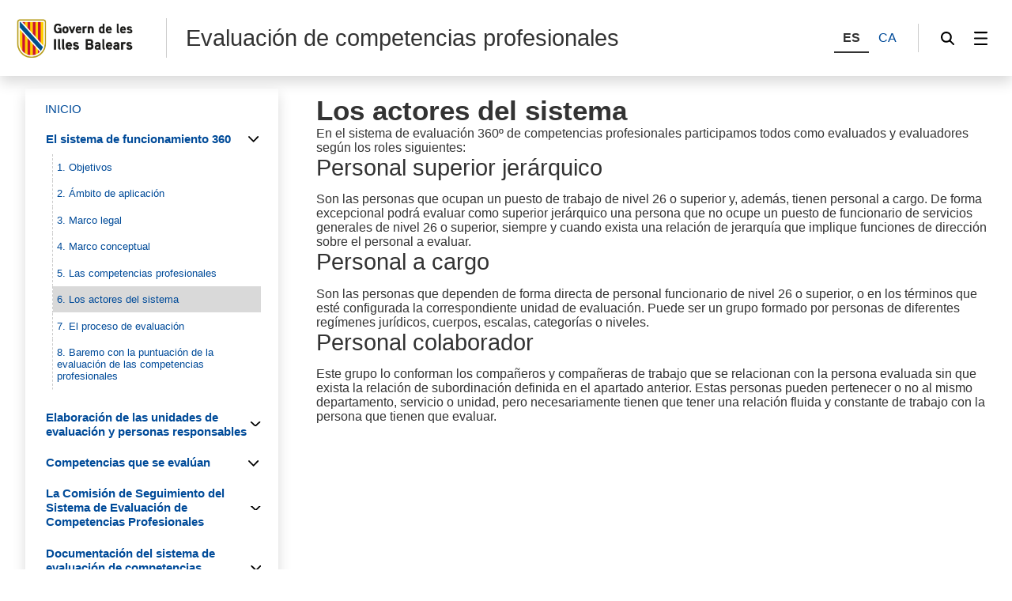

--- FILE ---
content_type: text/html;charset=UTF-8
request_url: https://intranet.caib.es/sites/avaluacio360/es/6_los_actores_del_sistema/
body_size: 43549
content:
<!DOCTYPE html>




<html xmlns="http://www.w3.org/1999/xhtml" lang="es" xml:lang="es">

<head>
<title>Evaluación de competencias profesionales-6. Los actores del sistema</title>

	<meta charset="utf-8" />
	<meta name="viewport" content="width=device-width, initial-scale=1.0" />
	<meta http-equiv="X-UA-Compatible" content="IE=edge" />
	<meta name="Generator" content="CAIB GUSITE v1.6;build 12-01-2026 13:04:48;revision 87906130" />
	
	


	



	
    <!-- Global site tag (gtag.js) - Google Analytics -->
    
    <script async="async" src="https://www.googletagmanager.com/gtag/js?id=G-5DNT989PER"></script>
    <script>

        window.dataLayer = window.dataLayer || [];
        function gtag(){dataLayer.push(arguments);}
        gtag('js', new Date());
        gtag('config', 'G-5DNT989PER');

    </script>
    

	<!--[if IE]><link rel="shortcut icon" href="/sites/ft/tema2024/files/favicon.ico" type="image/x-icon" /><![endif]-->
	<link rel="apple-touch-icon-precomposed" type="image/x-ico" href="/sites/ft/tema2024/files/favicon.png" />
	<link rel="icon" href="/sites/ft/tema2024/files/favicon.png" type="image/x-ico" />


	<link rel="stylesheet" media="screen" href="/sites/ft/tema2024/files/imc-goib-gusite--app.css" />
	<link rel="stylesheet" media="screen" href="/sites/ft/tema2024/files/imc-goib-gusite--app-pag.css" />
	<link rel="stylesheet" media="screen" href="/sites/ft/tema2024/files/imc-goib-gusite--app-ui-cap.css" />
	<link rel="stylesheet" media="screen" href="/sites/ft/tema2024/files/imc-goib-gusite--app-ui-peu.css" />
	<link rel="stylesheet" media="screen" href="/sites/ft/tema2024/files/imc-goib-gusite--app-ui-campanya.css" />
	<link rel="stylesheet" media="screen" href="/sites/ft/tema2024/files/imc-goib-gusite--app-pag-agenda.css" />
	<link rel="stylesheet" media="screen" href="/sites/ft/tema2024/files/imc-goib-gusite--app-pag-element.css" />
	<link rel="stylesheet" media="screen" href="/sites/ft/tema2024/files/imc-goib-gusite--app-pag-formulari.css" />
	<link rel="stylesheet" media="screen" href="/sites/ft/tema2024/files/imc-goib-gusite--app-pag-noticies-ult.css" />
	<link rel="stylesheet" media="screen" href="/sites/ft/tema2024/files/imc-goib-gusite--app-pag-llistat-docs.css" />
	<link rel="stylesheet" media="screen" href="/sites/ft/tema2024/files/imc-goib-gusite--app-ux-bt-desplegable.css" />
	<link rel="stylesheet" media="screen" href="/sites/ft/tema2024/files/imc-goib-gusite--app-ux-missatge.css" />
	<link rel="stylesheet" media="screen" href="/sites/ft/tema2024/files/imc-goib-gusite--app-ux-tooltip.css" />

	<link rel="stylesheet" media="screen" href="/sites/ft/tema2024/files/imc-goib-gusite--app-ux-menu-h.css" />
	<link rel="stylesheet" media="screen" href="/sites/ft/tema2024/files/imc-goib-gusite--app-ux-icones.css" />
	<link rel="stylesheet" media="screen" href="/sites/ft/tema2024/files/imc-goib-gusite--app-ux-tooltip.css" />
	<link rel="stylesheet" media="screen" href="/sites/ft/tema2024/files/imc-goib-gusite--app-ux-calendari.css" />
	<link rel="stylesheet" media="screen" href="/sites/ft/tema2024/files/imc-goib-gusite--app-pag-llistat.css" />
	<link rel="stylesheet" media="screen" href="/sites/ft/tema2024/files/gusiteMaps.css" />

	<!--Se añaden estilos personalizables-->
	
	
	
	
	<link rel="stylesheet" type="text/css" media="screen" href="/sites/ft/tema2024/css/estils-tema.css" />

	<script src="/sites/ft/tema2024/files/jquery-3.6.3.min.js" type="text/javascript"></script>

	<script src="/sites/ft/tema2024/files/imc-goib-gusite--app.js" type="text/javascript"></script>
	<script src="/sites/ft/tema2024/files/imc-goib-gusite--app-ui-cap.js" type="text/javascript"></script>
	<script src="/sites/ft/tema2024/files/imc-goib-gusite--app-ui-peu.js" type="text/javascript"></script>
	<script src="/sites/ft/tema2024/files/imc-goib-gusite--app-ux-bt-desplegable.js" type="text/javascript"></script>
	<script src="/sites/ft/tema2024/files/imc-goib-gusite--app-ux-form.js" type="text/javascript"></script>
	<script src="/sites/ft/tema2024/files/imc-goib-gusite--app-ux-missatge.js" type="text/javascript"></script>
	<script src="/sites/ft/tema2024/files/imc-goib-gusite--app-ui-campanya.js" type="text/javascript"></script>
	<script src="/sites/ft/tema2024/files/jquery.fittext.js" type="text/javascript"></script>
	<script src="/sites/ft/tema2024/files/imc-goib-gusite--literals-es.js" type="text/javascript"></script>
	<script src="/sites/ft/tema2024/files/globales.js" type="text/javascript"></script>
	<script src="/sites/ft/tema2024/files/general.js" type="text/javascript"></script>

	  

</head>

<body>

	<div id="imc--contenidor" class="imc--contenidor" data-molla-pa="s" data-aside="n" data-campanya="n" data-menu="vertical">
		<div class="imc--co">
			<!-- cap -->
			
    


        <header id="imc--cap" class="imc--cap">
            <!-- logos -->

            <a href="https://www.caib.es/webgoib/ca/inici" class="imc--goib-logo"><span>Govern de les Illes Balears</span></a>
            <div class="imc--app-logo">
					<span>Evaluación de competencias profesionales</span>
            </div>
            <!-- idiomes -->
            <div class="imc--idioma">
                <div class="imc--llista">
                    <button type="submit" data-idioma="es" aria-label="ES">
                        <span>ES</span>
                    </button>
                    
                        <button type="submit" data-idioma="ca" onclick="window.location.href = &#39;/sites/avaluacio360/ca/6_los_actores_del_sistema/&#39;">
                            <span>CA</span>
                        </button>

                    
                    
                        

                    
                </div>

            </div>
            <!-- cercador -->

            <div class="imc--cercador">

                <button type="button" class="imc--img imc--cercador" data-accio="cerca-obri">
                    <span>Buscador</span>
                </button>

                <div class="imc--ce-form" aria-hidden="true">
                    <form name="cercadorForm" method="post" action="/sites/avaluacio360/buscar/">

                        <input type="hidden" name="idsite" value="10505" /> <input type="hidden" name="lang" value="es" />

                        <div class="imc--fo-elms">
                            <input type="text" name="cerca" placeholder="Buscar" />
                            <input type="submit" class="imc--ico imc--cerca" value="Buscar" />
                        </div>
                    </form>
                </div>

            </div>

            
    
    
        
    <script>
        /*<![CDATA[*/

        var uri = 113262;
        console.log(uri)


        /*]]>*/
    </script>
    <div class="imc--m-lateral">

        <button type="button" class="imc--img imc--menu" data-accio="menu-obri" role="menuitem">
            <span>Menú</span>
        </button>

        <nav class="imc--me-menu" aria-label="Menú lateral" aria-hidden="true" data-desplega="vertical" data-estatic="n">

            <div class="imc--m-logo"></div>


            <div class="imc--m-idioma">
                <button type="submit" data-idioma="es">
                    <span>ES</span>
                </button>
                

                    <button type="button" data-idioma="ca" onclick="window.location.href = &#39;/sites/avaluacio360/ca/6_los_actores_del_sistema/&#39;">
                        <span>CA</span>
                    </button>

                
                

                    

                
            </div>


            <!--  elementos del menu -->
            <div class="imc--m-principal">
                <ul class="" role="menubar">

                    <!-- Cosas a tener en cuenta:
                        Tipomenu indica si lleva iconos o no. Valor 1 indica 'sin iconos', valor 2 con imagenes.
                    -->
                    <!-- inicio menu -->
                    
                        
                            <li>
                                <a role="menuitem" href="/sites/avaluacio360/es/evaluacian_de_competencias_profesionales/">
                                        <span>INICIO</span>
                                </a>
                            </li>
                            
                        


                    
                    
                        
                            
                            <li>
                                <button type="button" role="menuitem" data-accio="submenu-obri">
                                    <span>El sistema de funcionamiento 360</span>
                                </button>
                                <div class="imc--me-submenu" aria-hidden="false">
                                    <ul>
                                        <!-- recorremos primer nivel -->
                                        
                                            <!-- segundo nivel -->
                                            

    <li>
        <a role="menuitem" href="/sites/avaluacio360/es/1_objetivos/">

            <span>1. Objetivos</span>
        </a>
    </li>

    



                                        
                                        
                                            <!-- segundo nivel -->
                                            

    <li>
        <a role="menuitem" href="/sites/avaluacio360/es/2_ambito_de_aplicacian/">

            <span>2. Ámbito de aplicación</span>
        </a>
    </li>

    



                                        
                                        
                                            <!-- segundo nivel -->
                                            

    <li>
        <a role="menuitem" href="/sites/avaluacio360/es/3_marco_legal/">

            <span>3. Marco legal</span>
        </a>
    </li>

    



                                        
                                        
                                            <!-- segundo nivel -->
                                            

    <li>
        <a role="menuitem" href="/sites/avaluacio360/es/4_marco_conceptual/">

            <span>4. Marco conceptual</span>
        </a>
    </li>

    



                                        
                                        
                                            <!-- segundo nivel -->
                                            

    <li>
        <a role="menuitem" href="/sites/avaluacio360/es/5_las_competencias_profesionales/">

            <span>5. Las competencias profesionales</span>
        </a>
    </li>

    



                                        
                                        
                                            <!-- segundo nivel -->
                                            

    <li>
        <a role="menuitem" href="/sites/avaluacio360/es/6_los_actores_del_sistema/" class="activo">

            <span>6. Los actores del sistema</span>
        </a>
    </li>

    



                                        
                                        
                                            <!-- segundo nivel -->
                                            

    <li>
        <a role="menuitem" href="/sites/avaluacio360/es/7_el_proceso_de_evaluacian/">

            <span>7. El proceso de evaluación</span>
        </a>
    </li>

    



                                        
                                        
                                            <!-- segundo nivel -->
                                            

    <li>
        <a role="menuitem" href="/sites/avaluacio360/es/8_baremo_con_la_puntuacian/">

            <span>8. Baremo con la puntuación de la evaluación de las competencias profesionales</span>
        </a>
    </li>

    



                                        
                                    </ul>
                                </div>
                            </li>
                        


                    
                    
                        
                            
                            <li>
                                <button type="button" role="menuitem" data-accio="submenu-obri">
                                    <span>Elaboración de las unidades de evaluación y personas responsables</span>
                                </button>
                                <div class="imc--me-submenu" aria-hidden="true">
                                    <ul>
                                        <!-- recorremos primer nivel -->
                                        
                                            <!-- segundo nivel -->
                                            

    <li>
        <a role="menuitem" href="/sites/avaluacio360/es/1_elaboracian_de_las_unidades_de_evaluacian_y_personas_responsables/">

            <span>1. Elaboración de las unidades de evaluación y personas responsables</span>
        </a>
    </li>

    



                                        
                                        
                                            <!-- segundo nivel -->
                                            

    <li>
        <a role="menuitem" href="/sites/avaluacio360/es/2_establecer_el_puesto_de_trabajo_en_el_que_debe_ser_evaluada_la_persona/">

            <span>2. Establecer el puesto de trabajo en el que debe ser evaluada la persona</span>
        </a>
    </li>

    



                                        
                                        
                                            <!-- segundo nivel -->
                                            

    <li>
        <a role="menuitem" href="/sites/avaluacio360/es/3_establecer_y_validar_las_unidades_de_evaluacian/">

            <span>3. Establecer y validar las unidades de evaluación</span>
        </a>
    </li>

    



                                        
                                    </ul>
                                </div>
                            </li>
                        


                    
                    
                        
                            
                            <li>
                                <button type="button" role="menuitem" data-accio="submenu-obri">
                                    <span>Competencias que se evalúan</span>
                                </button>
                                <div class="imc--me-submenu" aria-hidden="true">
                                    <ul>
                                        <!-- recorremos primer nivel -->
                                        
                                            <!-- segundo nivel -->
                                            

    

    
        
            
                <li>
                    <button type="button" role="menuitem" data-accio="submenu-obri">
                        <span>1. Competencias de personas con funciones directivas</span>
                    </button>
                    <div class="imc--me-submenu" aria-hidden="true">
                        <ul>
                            <li>
                                
                                <a role="menuitem" href="/sites/avaluacio360/es/1_trabajar_en_equipo/" target="_self">

                                    <span>1. Trabajar en equipo</span>
                                </a>
                            </li>
                            <li>
                                
                                <a role="menuitem" href="/sites/avaluacio360/es/2_adaptabilidadflexibilidad/" target="_self">

                                    <span>2. Adaptabilidad/flexibilidad</span>
                                </a>
                            </li>
                            <li>
                                
                                <a role="menuitem" href="/sites/avaluacio360/es/3_compromisoimplicacian/" target="_self">

                                    <span>3. Compromiso/implicación</span>
                                </a>
                            </li>
                            <li>
                                
                                <a role="menuitem" href="/sites/avaluacio360/es/4_orientacian_a_los_resultados/" target="_self">

                                    <span>4. Orientación a los resultados</span>
                                </a>
                            </li>
                            <li>
                                
                                <a role="menuitem" href="/sites/avaluacio360/es/5_orientacian_a_la_ciudadanaa/" target="_self">

                                    <span>5. Orientación a la ciudadanía</span>
                                </a>
                            </li>
                            <li>
                                
                                <a role="menuitem" href="/sites/avaluacio360/es/6_habilidades_directivas/" target="_self">

                                    <span>6. Habilidades directivas</span>
                                </a>
                            </li>
                        </ul>
                    </div>
                </li>
                
            
        
    



                                        
                                        
                                            <!-- segundo nivel -->
                                            

    

    
        
            
                <li>
                    <button type="button" role="menuitem" data-accio="submenu-obri">
                        <span>2. Competencias de personas sin funciones directivas</span>
                    </button>
                    <div class="imc--me-submenu" aria-hidden="true">
                        <ul>
                            <li>
                                
                                <a role="menuitem" href="/sites/avaluacio360/es/1_trabajar_en_equipo_0/" target="_self">

                                    <span>1. Trabajar en equipo</span>
                                </a>
                            </li>
                            <li>
                                
                                <a role="menuitem" href="/sites/avaluacio360/es/2_adaptabilidadflexibilidad_0/" target="_self">

                                    <span>2. Adaptabilidad/flexibilidad</span>
                                </a>
                            </li>
                            <li>
                                
                                <a role="menuitem" href="/sites/avaluacio360/es/3_compromisoimplicacian_0/" target="_self">

                                    <span>3. Compromiso/implicación</span>
                                </a>
                            </li>
                            <li>
                                
                                <a role="menuitem" href="/sites/avaluacio360/es/4_orientacian_a_los_resultados_0/" target="_self">

                                    <span>4. Orientación a los resultados</span>
                                </a>
                            </li>
                            <li>
                                
                                <a role="menuitem" href="/sites/avaluacio360/es/5_orientacian_a_la_ciudadanaa_0/" target="_self">

                                    <span>5. Orientación a la ciudadanía</span>
                                </a>
                            </li>
                        </ul>
                    </div>
                </li>
                
            
        
    



                                        
                                    </ul>
                                </div>
                            </li>
                        


                    
                    
                        
                            
                            <li>
                                <button type="button" role="menuitem" data-accio="submenu-obri">
                                    <span>La Comisión de Seguimiento del Sistema de Evaluación de Competencias Profesionales</span>
                                </button>
                                <div class="imc--me-submenu" aria-hidden="true">
                                    <ul>
                                        <!-- recorremos primer nivel -->
                                        
                                            <!-- segundo nivel -->
                                            

    <li>
        <a role="menuitem" href="/sites/avaluacio360/es/1_composician/">

            <span>1. Composición</span>
        </a>
    </li>

    



                                        
                                        
                                            <!-- segundo nivel -->
                                            

    <li>
        <a role="menuitem" href="/sites/avaluacio360/es/2_funciones/">

            <span>2. Funciones</span>
        </a>
    </li>

    



                                        
                                        
                                            <!-- segundo nivel -->
                                            

    <li>
        <a role="menuitem" href="/sites/avaluacio360/es/3_sesiones/">

            <span>3. Sesiones</span>
        </a>
    </li>

    



                                        
                                    </ul>
                                </div>
                            </li>
                        


                    
                    
                        
                            
                            <li>
                                <button type="button" role="menuitem" data-accio="submenu-obri">
                                    <span>Documentación del sistema de evaluación de competencias profesionales</span>
                                </button>
                                <div class="imc--me-submenu" aria-hidden="true">
                                    <ul>
                                        <!-- recorremos primer nivel -->
                                        
                                            <!-- segundo nivel -->
                                            

    <li>
        <a role="menuitem" href="/sites/avaluacio360/es/4_informes_de_evaluacian/">

            <span>1. Informes de evaluación</span>
        </a>
    </li>

    



                                        
                                        
                                            <!-- segundo nivel -->
                                            

    <li>
        <a role="menuitem" href="/sites/avaluacio360/es/5_guion_para_planificar_la_entrevista/">

            <span>2. Guión para planificar la entrevista</span>
        </a>
    </li>

    



                                        
                                        
                                            <!-- segundo nivel -->
                                            

    <li>
        <a role="menuitem" href="/sites/avaluacio360/es/6_modelos_del_plan_de_mejora/">

            <span>3. Modelos del plan de mejora</span>
        </a>
    </li>

    



                                        
                                        
                                            <!-- segundo nivel -->
                                            

    <li>
        <a role="menuitem" href="/sites/avaluacio360/es/7_guaa_para_realizar_la_entrevista/">

            <span>4. Guía para realizar la entrevista</span>
        </a>
    </li>

    



                                        
                                    </ul>
                                </div>
                            </li>
                        


                    
                    
                        
                            
                            <li>
                                <button type="button" role="menuitem" data-accio="submenu-obri">
                                    <span>Preguntas más frecuentes</span>
                                </button>
                                <div class="imc--me-submenu" aria-hidden="true">
                                    <ul>
                                        <!-- recorremos primer nivel -->
                                        
                                            <!-- segundo nivel -->
                                            

    <li>
        <a role="menuitem" href="/sites/avaluacio360/es/1_acon_qua_frecuencia_sera_evaluado_o_evaluada/">

            <span>1. ¿Con qué frecuencia seré evaluado o evaluada?</span>
        </a>
    </li>

    



                                        
                                        
                                            <!-- segundo nivel -->
                                            

    <li>
        <a role="menuitem" href="/sites/avaluacio360/es/2_acuanto_es_el_tiempo_manimo_anual_que_tengo_que_haber_trabajado_para_poder_ser_evaluado_o_evaluada/">

            <span>2. ¿Cuánto es el tiempo mínimo anual que tengo que haber trabajado para poder ser evaluado o evaluada?</span>
        </a>
    </li>

    



                                        
                                        
                                            <!-- segundo nivel -->
                                            

    <li>
        <a role="menuitem" href="/sites/avaluacio360/es/3_si_he_ocupado_diferentes_puestos_de_trabajo_durante_el_aao_que_me_tienen_que_evaluar_aen_cual_de_los_puestos_ocupados_me_evaluaran/">

            <span>3. Si he ocupado diferentes puestos de trabajo durante el año que me tienen que evaluar, ¿en cuál de los puestos ocupados me evaluarán?</span>
        </a>
    </li>

    



                                        
                                        
                                            <!-- segundo nivel -->
                                            

    <li>
        <a role="menuitem" href="/sites/avaluacio360/es/aquian_me_evaluara/">

            <span>¿Quién me evaluará?</span>
        </a>
    </li>

    



                                        
                                        
                                            <!-- segundo nivel -->
                                            

    <li>
        <a role="menuitem" href="/sites/avaluacio360/es/5_aa_quian_tendra_que_evaluar_yo/">

            <span>5. ¿A quién tendré que evaluar yo?</span>
        </a>
    </li>

    



                                        
                                        
                                            <!-- segundo nivel -->
                                            

    <li>
        <a role="menuitem" href="/sites/avaluacio360/es/6_aes_ananima_la_evaluacian/">

            <span>6. ¿Es anónima la evaluación?</span>
        </a>
    </li>

    



                                        
                                        
                                            <!-- segundo nivel -->
                                            

    <li>
        <a role="menuitem" href="/sites/avaluacio360/es/7_acamo_sabra_a_quian_tengo_que_evaluar/">

            <span>7. ¿Cómo sabré a quién tengo que evaluar?</span>
        </a>
    </li>

    



                                        
                                        
                                            <!-- segundo nivel -->
                                            

    <li>
        <a role="menuitem" href="/sites/avaluacio360/es/8_las_personas_que_tengo_evaluar_ya_no_trabajan_conmigo/">

            <span>8. Las personas que tengo evaluar ya no trabajan conmigo</span>
        </a>
    </li>

    



                                        
                                        
                                            <!-- segundo nivel -->
                                            

    <li>
        <a role="menuitem" href="/sites/avaluacio360/es/9_no_conozco_a_alguna_o_algunas_de_las_personas_que_tengo_que_evaluar/">

            <span>9. No conozco a alguna o algunas de las personas que tengo que evaluar</span>
        </a>
    </li>

    



                                        
                                        
                                            <!-- segundo nivel -->
                                            

    <li>
        <a role="menuitem" href="/sites/avaluacio360/es/10_ay_si_no_estoy_de_acuerdo_con_las_personas_que_me_pueden_evaluar_aqua_puedo_hacer/">

            <span>10. ¿Y si no estoy de acuerdo con las personas que me pueden evaluar? ¿Qué puedo hacer?</span>
        </a>
    </li>

    



                                        
                                        
                                            <!-- segundo nivel -->
                                            

    <li>
        <a role="menuitem" href="/sites/avaluacio360/es/11_acamo_se_comunicaran_los_resultados_de_mi_evaluacian_y_quian_lo_hara/">

            <span>11. ¿Cómo se comunicarán los resultados de mi evaluación y quién lo hará?</span>
        </a>
    </li>

    



                                        
                                        
                                            <!-- segundo nivel -->
                                            

    <li>
        <a role="menuitem" href="/sites/avaluacio360/es/12_acamo_sera_el_sistema_de_puntuacian_o_valoracian/">

            <span>12. ¿Cómo será el sistema de puntuación o valoración?</span>
        </a>
    </li>

    



                                        
                                        
                                            <!-- segundo nivel -->
                                            

    <li>
        <a role="menuitem" href="/sites/avaluacio360/es/13_apor_qua_me_tengo_que_evaluar_si_de_todas_formas_no_computa_en_la_puntuacian_final/">

            <span>13. ¿Por qué me tengo que evaluar si de todas formas no computa en la puntuación final?</span>
        </a>
    </li>

    



                                        
                                        
                                            <!-- segundo nivel -->
                                            

    <li>
        <a role="menuitem" href="/sites/avaluacio360/es/14_ay_si_no_puedo_evaluar_alguna_de_las_conductas_que_aparecen_en_el_cuestionario/">

            <span>14. ¿Y si no puedo evaluar alguna de las conductas que aparecen en el cuestionario?</span>
        </a>
    </li>

    



                                        
                                        
                                            <!-- segundo nivel -->
                                            

    <li>
        <a role="menuitem" href="/sites/avaluacio360/es/15_como_puedo_consultar_mi_unidad_de_evaluacion/">

            <span>15. ¿Cómo puedo consultar mi unidad de evaluación?</span>
        </a>
    </li>

    



                                        
                                        
                                            <!-- segundo nivel -->
                                            

    <li>
        <a role="menuitem" href="/sites/avaluacio360/es/16_como_puedo_acceder_a_los_cuestionarios/">

            <span>16. ¿Cómo puedo acceder a los cuestionarios?</span>
        </a>
    </li>

    



                                        
                                        
                                            <!-- segundo nivel -->
                                            

    <li>
        <a role="menuitem" href="/sites/avaluacio360/es/17_acamo_puedo_acceder_a_los_informes_de_evaluacian/">

            <span>17. ¿Cómo puedo acceder a los informes de evaluación?</span>
        </a>
    </li>

    



                                        
                                    </ul>
                                </div>
                            </li>
                        


                    
                    
                        
                            <li>
                                <a role="menuitem" href="/sites/avaluacio360/es/resolucian_reguladora_del_proceso_de_evaluacian_actual/">
                                        <span>Resoluciones del último proceso de evaluación</span>
                                </a>
                            </li>
                            
                        


                    
                    
                        
                            
                            <li>
                                <button type="button" role="menuitem" data-accio="submenu-obri">
                                    <span>Tutoriales para acceder a la evaluación 360º</span>
                                </button>
                                <div class="imc--me-submenu" aria-hidden="false">
                                    <ul>
                                        <!-- recorremos primer nivel -->
                                        
                                            <!-- segundo nivel -->
                                            

    <li>
        <a role="menuitem" href="/sites/avaluacio360/es/1_consulta_de_la_unidad_de_evaluacian/">

            <span>1. Consulta de la unidad de evaluación</span>
        </a>
    </li>

    



                                        
                                        
                                            <!-- segundo nivel -->
                                            

    <li>
        <a role="menuitem" href="/sites/avaluacio360/es/2_acceso_a_los_cuestionarios_de_evaluacian/">

            <span>2. Acceso a los cuestionarios de evaluación</span>
        </a>
    </li>

    



                                        
                                        
                                            <!-- segundo nivel -->
                                            

    <li>
        <a role="menuitem" href="/sites/avaluacio360/es/3_acceso_y_descarga_de_los_informes_de_evaluacian/">

            <span>3. Acceso y descarga de los informes de evaluación</span>
        </a>
    </li>

    



                                        
                                    </ul>
                                </div>
                            </li>
                        


                    
                    <!-- fin menu-->

                </ul>

            </div>
            <ul class="imc--m-secundari" role="menubar">
                <li>
                    <a href="https://www.caib.es/sites/declaracioaccessibilitat/es/" title="Accesibilidad"><span>Accesibilidad</span></a>
                </li>

                <li>
                    <a href="/sites/avaluacio360/es/mapa/" title="Mapa"><span>Mapa</span></a>
                </li>
            </ul>

            <button type="button" class="imc--img imc--tanca" data-accio="menu-tanca">

            </button>
            <button type="button" class="imc--img imc--enrere" data-accio="menu-enrere">
                <span>Volver</span>
            </button>

        </nav>

    </div>

    
    
    
    
    
    
    



            <!-- menú lateral (Clasica/Horizontal) -->



        </header>
    
    <!-- fin nueva -->
    <!-- /* tipocabecera 2: personalizada */-->
    




			<!-- continguts -->

			<div id="imc--continguts" class="imc--continguts">


				<!-- Molla de pa -->

				
				<div class="imc--no-molla"></div>

				
				<!-- títol de la pàgina -->

				<header id="header">
					
				</header>


				<!-- contingut principal -->

				<main class="imc--pag">

					
        <div class="imc--contenido-html">
            <div>
                
                <div><h1>Los actores del sistema</h1>
<p></p>
<p>En el sistema de evaluaci&oacute;n 360&ordm; de competencias profesionales participamos todos como evaluados y evaluadores seg&uacute;n los roles siguientes:</p>
<h2>Personal superior jer&aacute;rquico</h2>
<p>Son las personas que ocupan un puesto de trabajo de nivel 26 o superior y, adem&aacute;s, tienen personal a cargo. De forma excepcional podr&aacute; evaluar como superior jer&aacute;rquico una persona que no ocupe un puesto de funcionario de servicios generales de nivel 26 o superior, siempre y cuando exista una relaci&oacute;n de jerarqu&iacute;a que implique funciones de direcci&oacute;n sobre el personal a evaluar.</p>
<h2>Personal a cargo</h2>
<p>Son las personas que dependen de forma directa de personal funcionario de nivel 26 o superior, o en los t&eacute;rminos que est&eacute; configurada la correspondiente unidad de evaluaci&oacute;n. Puede ser un grupo formado por personas de diferentes reg&iacute;menes jur&iacute;dicos, cuerpos, escalas, categor&iacute;as o niveles.</p>
<h2>Personal colaborador</h2>
<p>Este grupo lo conforman los compa&ntilde;eros y compa&ntilde;eras de trabajo que se relacionan con la persona evaluada sin que exista la relaci&oacute;n de subordinaci&oacute;n definida en el apartado anterior. Estas personas pueden pertenecer o no al mismo departamento, servicio o unidad, pero necesariamente tienen que tener una relaci&oacute;n fluida y constante de trabajo con la persona que tienen que evaluar.</p></div>
            </div>
        </div>
    

				</main>

				<aside id="imc--complementari" class="imc--complementari">
					
				</aside>

			</div>

			<!-- peu -->
			
    <footer class="imc--peu" id="imc--peu">


        <!-- seccions -->

        <div class="imc--seccions">
            <ul>
                <li>
                    <a href="https://www.caib.es/eboibfront/" class="imc--p-boib"><span>BOIB</span></a>
                </li>
                <li>
                    <a href="https://www.caib.es/sites/transparencia/" class="imc--p-transparencia"><span>Transparencia</span></a>
                </li>
                <li>
                    <a href="https://www.caib.es/seucaib/" class="imc--p-seu">
                        <span>Sede Electrónica</span></a>
                </li>
                <li>
                    <a href="https://www.caib.es/sites/atenciociutadania/" class="imc--p-atencio">
                        <span>Atención a la ciudadanía</span></a>
                </li>
                <li>
                    <a href="https://www.caib.es/sites/contractaciopublica/" class="imc--p-contractacio">
                        <span>Contratación pública</span></a>
                </li>
               
				 <li>
                    <a href="https://www.caib.es/sites/protecciodedadespersonals/" class="imc--p-proteccio">
                        <span>Protección de datos</span></a>
                </li>
            </ul>
            <button type="button" class="imc--img imc--anterior" data-accio="seccions-anterior"><span></span>
            </button>
            <button type="button" class="imc--img imc--seguent" data-accio="seccions-seguent">
                <span></span></button>
        </div>


        <!-- dades -->

        <div class="imc--peu-dades">
            <div class="imc--enllasos">
                <ul>
                           
                    <li><a href="https://www.caib.es/webgoib/inici">Inicio</a></li>
                    <li><a href="https://www.caib.es/webgoib/ca/que-necessites">¿Qué necesitas?</a></li>
                    <li><a href="https://www.caib.es/webgoib/ca/temes">Temas</a></li>
                    <li><a href="https://www.caib.es/govern/administracio.do">Gobierno</a></li>
                    
                    
                    
                </ul>
            </div>
            <div class="imc--enllasos">
                <ul>
                    
                        
                    
                </ul>
            </div>


            <div class="imc--info">
                
                    <p>
						<!--  th:utext="${direccion}" th:remove="tag">Dirección y Dominio</div>-->
						<div>Dirección General de Función Pública</div>
						<div>C/ Gremi de Corredors, 10 (Polígon Son Rossinyol)</div>
						<div>
							<span>Teléfono 971177100</span>
							<span> - </span>
							<span>Fax 971176346</span>
						</div>					
						
                    </p>
                
            </div>

        </div>


        <!-- xarxes -->

        <div class="imc--peu-xarxes">
            <p>Xarxes socials:</p>
            <ul>
                <li>
                    <a href="https://www.facebook.com/GovernIllesBalears/" class="imc--img imc--facebook">
                        <span>Facebook</span>
                    </a>
                </li>
                <li>
                    <a href="https://twitter.com/goib" class="imc--img imc--twitter">
                        <span>Twitter</span>
                    </a>
                </li>
                <li>
                    <a href="https://www.instagram.com/goib/" class="imc--img imc--instagram">
                        <span>Instagram</span>
                    </a>
                </li>
                <li>
                    <a href="https://www.youtube.com/user/CanalIllesBalears" class="imc--img imc--youtube">
                        <span>YouTube</span>
                    </a>
                </li>
            </ul>
        </div>


        <!-- enllaços -->

        <div class="imc--peu-enllasos">
            <strong>© Govern Illes Balears</strong>
            <ul>
            	<li>
                    <a href="https://www.caib.es/webgoib/contacte/" target="_blank">
                        <span>Contacto</span>
                    </a>
                </li>
                <li><a href="http://www.caib.es/govern/external/infoLegal.do?lang=es"><span>Aviso legal</span></a>
                      </li>
                <li><a href="/sites/avaluacio360/es/mapa/"><span>Mapa web</span>
                    </a>
                </li>
                <li><a href="https://www.caib.es/sites/declaracioaccessibilitat/es/" title="Accesibilidad"><span>Accesibilidad</span>
                 </a>                
                </li>
            </ul>
        </div>
    </footer>



		</div>
	</div>
    <script>
        /*<![CDATA[*/
        var pathName = window.location.pathname;
		var pathNameLang = window.location.pathname + 'es';
		pathNameLang += '/'
        var molla = $(".imc--molla-pa");
		var campanya = $(".imc--campanya");
        var uri = '/sites/avaluacio360/es/';

        if (uri === pathName || uri === pathNameLang) {
            molla.attr('style', 'visibility:hidden');
        }

        /*]]>*/
    </script>
	<script>
		/*<![CDATA[*/
		$(function(){


			imc_body
					.appHeader();

		});

		$.fn.appHeader = function(options) {
			var settings = $.extend({
				contenidor : false
			}, options);
			this.each(function() {
				var element = $(this)
						,inicia = function(e) {
					var capcalera = element.find("#header"),
						text = capcalera.text().trim();
					console.log(capcalera.text().trim());
					if(text == "") {
						capcalera.remove();
					}
				}
				inicia();
			});

			return this;
		}
		/*]]>*/
	</script>

</body>
</html>




--- FILE ---
content_type: application/javascript
request_url: https://intranet.caib.es/sites/ft/tema2024/files/imc-goib-gusite--app-ux-form.js
body_size: 10342
content:
// Document JavaScript


// on ready

$(function () {

	
    // preguntes

    imc_body
        .appFormulariValida()
        .appFormulariCampObligatori()
        .appFormulariSelectorMultiple();

});


// formulari - validació JS

$.fn.appFormulariValida = function (options) {

    var settings = $.extend({
        contenidor: false
    }, options);

    this.each(function () {

        var element = $(this)
            , form_els = element.find(".imc--f-el")
            , tipus = false
            , esError = false
            , error_el = false
            , error_etiqueta = false
            , esValid = false;

        var valida = function (e) {

            e.preventDefault();

            // revisa tipus d'elements de formulari
            esError = false;
            form_els
                .each(function () {

                    var el = $(this)
                        , esRequerit = el.is("[data-obligatori=si]")
                        , esSelect = el.find("select:first").length
                        , esSelector = el.find(".imc--control-selector:first").length
                        , esTextarea = el.find("textarea:first").length
                        , esRadio = el.find("input[type=radio]:first").length
                        , esCheck = el.find("input[type=checkbox]:first").length
                        ,
                        esText = el.find("input[type=text]:first, input[type=date]:first, input[type=email]:first, input[type=url]:first").length;

                    el.removeClass("imc--f-error");
                    
                    if (esRequerit && esSelect && el.find("select:first").val() === "") {

                        esError = true;
                        error_el = el;
                        tipus = "select";
                        error_etiqueta = error_el.find("label:first").text();
                        return false;

                    } else if (esRequerit && esSelector && !el.find(".imc--seleccionats:first li").length) {

                        esError = true;
                        error_el = el;
                        tipus = "selector";
                        error_etiqueta = error_el.find(".imc--f-etiqueta:first").text();
                        return false;

                    } else if (esRequerit && esTextarea && el.find("textarea:first").val() === "") {

                        esError = true;
                        error_el = el;
                        tipus = "textarea";
                        error_etiqueta = error_el.find("label:first").text();
                        return false;

                    } else if (esRequerit && esRadio && !el.find("input[type=radio]:checked").length) {

                        esError = true;
                        error_el = el;
                        tipus = "radio";
                        error_etiqueta = error_el.find("legend:first span").text() || error_el.find("imc--f-etiqueta:first > span").text();
                        return false;

                    } else if (esRequerit && esCheck && !el.find("input[type=checkbox]:checked").length) {

                        esError = true;
                        error_el = el;
                        tipus = "check";
                        error_etiqueta = error_el.find("legend:first span").text() || error_el.find("imc--f-etiqueta:first > span").text();
                        return false;

                    } else if (esRequerit && esText && el.find("input:first").val() === "") {

                        esError = true;
                        error_el = el;
                        tipus = "text";
                        error_etiqueta = error_el.find("label:first").text();
                        return false;

                    }					

                });


            // marca l'error

            var marcaError = function () {

                error_el
                    .addClass("imc--f-error");

                var element_enfoca = (tipus === "select") ? "select:first" : (tipus === "selector") ? ".imc--control-selector:first" : (tipus === "textarea") ? "textarea:first" : "input:first";

                error_el
                    .find(element_enfoca)
                    .on("keyup.appFormulariValida, mousedown.appFormulariValida", desmarcaError)
                    .focus();

            };

            var desmarcaError = function (e) {

                var el_ = $(this)
                    , el_pare = el_.closest(".imc--f-el");

                el_
                    .off(".appFormulariValida");

                el_pare
                    .removeClass("imc--f-error");

            };


            // si hi ha error

            if (esError) {

                imc_missatge
                    .appMissatge({
                        tipus: "informacio",
                        estat: "error",
                        titol: txtForm_error_JS_titol + " " + error_etiqueta,
                        text: txtForm_error_JS_text,
                        alAcceptar: function () {
                            marcaError();
                        }
                    });

                //return esValid;

            } else {

                esValid = true;

				$("#formEnviar").trigger( "submit" );
                return esValid;

            }

        };

        // inicia

        element
            .off(".appFormulariValida")
            .on("click.appFormulariValida", "form button[type=submit]", valida);


    });
    return this;
}


// Validacions

$.fn.appFormulariValidacions = function (options) {
    var settings = $.extend({
        contenidor: false
    }, options);
    this.each(function () {
        var element = $(this)
            , inputs_required = element.find("form input[required]")
            , inicia = function (e) {

            // llistat radios i checks obligatoris

            element
                .find("fieldset[data-obligatori=si]")
                .each(function () {

                    var fieldset_ = $(this);

                    fieldset_
                        .find("input:first")
                        .prop("required", true);

                });

        }
            , valida = function (e) {

            var input_ = e.target
                , input_type = input_.type;

            if (input_.validity.valueMissing) {
                input_.setCustomValidity(txtForm_campObligatori);
            }

            if (input_.validity.typeMismatch && input_type === "email") {
                input_.setCustomValidity(txtForm_error_campCorreu);
            } else if (input_.validity.typeMismatch && input_type === "url") {
                input_.setCustomValidity(txtForm_error_campPagina);
            }

            $(input_)
                .addClass("imc--f-error");

        }
            , desvalida = function (e) {

            var input_ = e.target;

            input_.setCustomValidity('');

            $(input_)
                .removeClass("imc--f-error");

        };

        // inicia

        inicia();

        // events

        inputs_required
            .off(".appFormulariValidacions")
            .on("invalid.appFormulariValidacions", valida)
            .on("change.appFormulariValidacions", desvalida);

    });
    return this;
}


// selectos múltiple --> llistat de checks

$.fn.appFormulariSelectorMultiple = function (options) {
    var settings = $.extend({
        contenidor: false
    }, options);
    this.each(function () {
        var element = $(this)
            , inicia = function () {

            // revisem selectors

            var selector_multiples_ = element.find("select[multiple]");

            selector_multiples_
                .each(function () {

                    var sel_ = $(this)
                        , sel_contenidor = sel_.closest(".imc--f-el");

                    canvia(sel_);


                });

        }
            , canvia = function (sel_) {

            // canviem si data-tipus = multiple

            var sel_id = sel_.attr("id")
                , sel_name = sel_.attr("name")
                , sel_required = sel_.is(":required")
                , etiqueta_ = sel_.closest(".imc--f-el").find(".imc--f-etiqueta:first")
                , etiqueta_html = $("<span>").text(etiqueta_.text());

            etiqueta_
                .html(etiqueta_html);

            var ul_ = $("<ul>");

            sel_
                .find("option")
                .each(function (i) {

                    var opcio_ = $(this)
                        , opcio_val = opcio_.attr("value")
                        , opcio_txt = opcio_.text();

                    var label_html = "<label class=\"imc--checkbox\"><input type=\"checkbox\" name=\"" + sel_name + "\" id=\"" + (sel_id + "_" + i) + "\" value=\"" + opcio_val + "\"> <span>" + opcio_txt + "</span></label>";

                    $("<li>")
                        .html(label_html)
                        .appendTo(ul_);

                });

            if (sel_required) {

                ul_
                    .find("input[type=checkbox]:first")
                    .prop("required", true);

            }

            sel_
                .replaceWith(ul_);

        };

        // inicia

        inicia();

    });
    return this;
}



//Obligatoriedad de los campos
$.fn.appFormulariCampObligatori = function (options) {
    var settings = $.extend({
        contenidor: false
    }, options);
    this.each(function () {
        var element = $(this)
            , inicia = function () {

            // revisem selectors

            var camps = element.find(".imc--f-control:contains('*')");

            camps
                .each(function () {

                    var camp= $(this).find(":first-child"),
                        req = camp.attr('required');

                    console.log($(this).get(1));
                    if(typeof req !== 'undefined' && req !== false) {
                        camp.closest(".imc--f-el").attr('data-obligatori', 'si');

                    }

                });
            camps.contents()
                .each(function () {
                        if (this.nodeType === Node.TEXT_NODE) this.remove();
                    }
                )

        }


        // inicia

        inicia();

    });
    return this;
}
